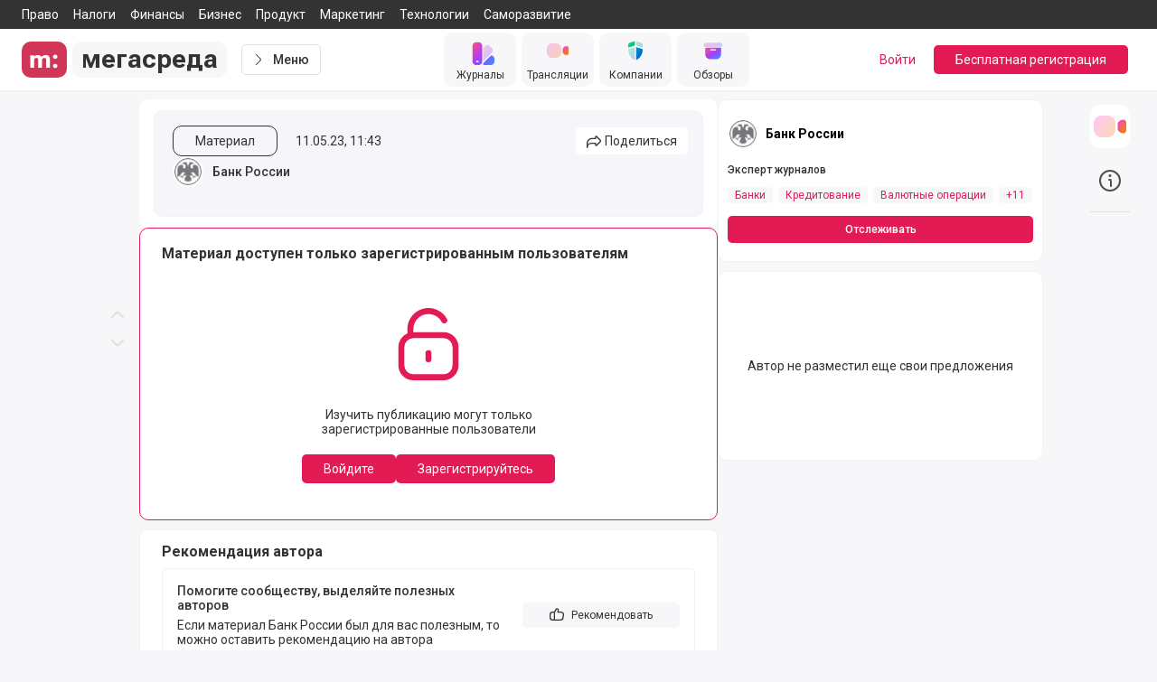

--- FILE ---
content_type: application/javascript; charset=UTF-8
request_url: https://megasreda.ru/_megasreda/a98226e.modern.js
body_size: 324
content:
(window.webpackJsonp=window.webpackJsonp||[]).push([[392],{1357:function(t,n,e){"use strict";e.r(n);var r=e(69),component=Object(r.a)({},(function(){var t=this,n=t.$createElement,e=t._self._c||n;return e("svg",{attrs:{xmlns:"http://www.w3.org/2000/svg",viewBox:"0 0 24 24"}},[e("path",{attrs:{d:"M17 8H7V7a5 5 0 0 1 9.375-2.422 1 1 0 0 0 1.749-.971A7 7 0 0 0 5 7v1.424A5 5 0 0 0 2 13v6a5.006 5.006 0 0 0 5 5h10a5.006 5.006 0 0 0 5-5v-6a5.006 5.006 0 0 0-5-5Zm3 11a3 3 0 0 1-3 3H7a3 3 0 0 1-3-3v-6a3 3 0 0 1 3-3h10a3 3 0 0 1 3 3Z"}}),t._v(" "),e("path",{attrs:{d:"M12 14a1 1 0 0 0-1 1v2a1 1 0 0 0 2 0v-2a1 1 0 0 0-1-1Z"}})])}),[],!1,null,null,null);n.default=component.exports}}]);
//# sourceMappingURL=a98226e.modern.js.map

--- FILE ---
content_type: application/javascript; charset=UTF-8
request_url: https://megasreda.ru/_megasreda/1486b6f.modern.js
body_size: 4739
content:
(window.webpackJsonp=window.webpackJsonp||[]).push([[131,92,105,139,236,266,459,481,497,590,651],{360:function(e,t,o){"use strict";o.r(t);o(42),o(55);var r={"megasreda-logo":"CoreIconIconsMegasredaLogo","megasreda-no-fill":"CoreIconIconsMegasredaNoFill","megasreda-white":"CoreIconIconsMegasredaWhite",verification:"CoreIconIconsVerification",add:"CoreIconIconsAdd",burger:"CoreIconIconsBurger","sign-in":"CoreIconIconsSignIn","sign-out":"CoreIconIconsSignOut",home:"CoreIconIconsHome",apps:"CoreIconIconsApps",flame:"CoreIconIconsFlame","flame-gradient":"CoreIconIconsFlameGradient",navigation:"CoreIconIconsNavigation",play:"CoreIconIconsPlay","play-alt":"CoreIconIconsPlayAlt",briefcase:"CoreIconIconsBriefcase","paper-plane":"CoreIconIconsPaperPlane",bookmark:"CoreIconIconsBookmark",following:"CoreIconIconsFollowing",list:"CoreIconIconsList","list-check":"CoreIconIconsListCheck",smile:"CoreIconIconsSmile",close:"CoreIconIconsClose",check:"CoreIconIconsCheck",checked:"CoreIconIconsChecked",ban:"CoreIconIconsBan",mountains:"CoreIconIconsMountains",dots:"CoreIconIconsDots",eye:"CoreIconIconsEye",edit:"CoreIconIconsEdit","edit-full":"CoreIconIconsEditFull",save:"CoreIconIconsSave",preload:"CoreIconIconsPreload","eye-crossed":"CoreIconIconsEyeCrossed","arrow-down":"CoreIconIconsArrowDown","user-add":"CoreIconIconsUserAdd","user-following":"CoreIconIconsUserFollowing","check-box":"CoreIconIconsCheckBox",layers:"CoreIconIconsLayers",computer:"CoreIconIconsComputer",picture:"CoreIconIconsPicture",share:"CoreIconIconsShare",whatsapp:"CoreIconIconsWhatsapp","whatsapp-light":"CoreIconIconsWhatsappLight",telegram:"CoreIconIconsTelegram","telegram-no-fill":"CoreIconIconsTelegramNoFill","telegram-btn":"CoreIconIconsTelegramBtn","telegram-light":"CoreIconIconsTelegramLight",vk:"CoreIconIconsVk","vk-no-fill":"CoreIconIconsVkNoFill","vk-r":"CoreIconIconsVkRounded",ok:"CoreIconIconsOk","ok-no-fill":"CoreIconIconsOkNoFill",facebook:"CoreIconIconsFacebook",twitter:"CoreIconIconsTwitter",youtube:"CoreIconIconsYoutube",instagram:"CoreIconIconsInstagram",teletype:"CoreIconIconsTeletype","teletype-no-fill":"CoreIconIconsTeletypeNoFill","yandex-zen":"CoreIconIconsYandexZen","yandex-r":"CoreIconIconsYandexRounded","yandex-zen-no-fill":"CoreIconIconsYandexZenNoFill","share-link":"CoreIconIconsShareLink",email:"CoreIconIconsEmail",settings:"CoreIconIconsSettings",quote:"CoreIconIconsQuote",camera:"CoreIconIconsCamera",octogram:"CoreIconIconsOctogram",laugh:"CoreIconIconsLaugh",expand:"CoreIconIconsExpand",incognito:"CoreIconIconsIncognito",rouble:"CoreIconIconsRouble",info:"CoreIconIconsInfo",flag:"CoreIconIconsFlag",megaphone:"CoreIconIconsMegaphone",shop:"CoreIconIconsShop",rocket:"CoreIconIconsRocket",interrogation:"CoreIconIconsInterrogation",building:"CoreIconIconsBuilding",redo:"CoreIconIconsRedo","business-account":"CoreIconIconsBusinessAccount","moderator-account":"CoreIconIconsModeratorAccount",text:"CoreIconIconsText",search:"CoreIconIconsSearch","text-check":"CoreIconIconsTextCheck",cross:"CoreIconIconsCross","cross-small":"CoreIconIconsCrossSmall",link:"CoreIconIconsLink",users:"CoreIconIconsUsers",sheets:"CoreIconIconsSheets",calendar:"CoreIconIconsCalendar",infinity:"CoreIconIconsInfinity",broom:"CoreIconIconsBroom","settings-sliders":"CoreIconIconsSettingsSliders",pencil:"CoreIconIconsPencil",lock:"CoreIconIconsLock",unlock:"CoreIconIconsUnLock",download:"CoreIconIconsDownload",pdf:"CoreIconIconsPdf","arrow-up-small":"CoreIconIconsArrowUpSmall",trash:"CoreIconIconsTrash","align-justify":"CoreIconIconsAlignJustify",arrows:"CoreIconIconsArrows",thumbtack:"CoreIconIconsThumbtack",laptop:"CoreIconIconsLaptop","angle-left":"CoreIconIconsAngleLeft","angle-right":"CoreIconIconsAngleRight","letter-case":"CoreIconIconsLetterCase",learning:"CoreIconIconsLearning",bulb:"CoreIconIconsBulb","magic-wand":"CoreIconIconsMagicWand",cap:"CoreIconIconsCap",exclamation:"CoreIconIconsExclamation","navigator-streams":"CoreIconIconsNavigatorStreams","navigator-broadcasts":"CoreIconIconsNavigatorBroadcasts","navigator-events":"CoreIconIconsNavigatorEvents","navigator-authors":"CoreIconIconsNavigatorAuthors","navigator-companys":"CoreIconIconsNavigatorCompanys","navigator-reviews":"CoreIconIconsNavigatorReviews","navigator-offers":"CoreIconIconsNavigatorOffers","navigator-vacancies":"CoreIconIconsNavigatorVacancies","navigator-lectures":"CoreIconIconsNavigatorLectures","navigator-questions":"CoreIconIconsNavigatorQuestions","navigator-goods":"CoreIconIconsNavigatorGoods","navigator-more":"CoreIconIconsNavigatorMore",box:"CoreIconIconsBox",crown:"CoreIconIconsCrown","comment-user":"CoreIconIconsCommentUser",star:"CoreIconIconsStar",stats:"CoreIconIconsStats","shield-check":"CoreIconIconsShieldCheck","chart-histogram":"CoreIconIconsChartHistogram",fox:"CoreIconIconsFox",streams:"CoreIconIconsStreams",transform:"CoreIconIconsTransform",copy:"CoreIconIconsCopy","link-away":"CoreIconIconsLinkAway",like:"CoreIconIconsLike"},n={name:"CoreIcon",provide(){return{generateId:this.generateId}},props:{name:{type:String,default:"search",validator:e=>Object.keys(r).includes(e)}},computed:{currentIcon(){return this.getIcon(this.name)}},methods:{getIcon:e=>r[e]||"CoreIconIconsSearch",generateId(){for(var e="abdehkmnpswxzABDEFGHKMNPQRSTWXZ",t="",i=0;i<32;i++){var o=Math.floor(Math.random()*e.length);t+=e.substring(o,o+1)}return t}}},c=o(69),component=Object(c.a)(n,(function(){var e=this,t=e.$createElement;return(e._self._c||t)(e.currentIcon,{tag:"component",staticClass:"inline-block align-baseline"})}),[],!1,null,null,null);t.default=component.exports},361:function(e,t,o){"use strict";o.r(t);var r={name:"BaseImage",props:{src:{type:String,default:""},size:{type:Object,default:()=>({sm:200,md:400,lg:1056})},alt:{type:String,default:null},lazy:{type:Boolean,default:!0},full:{type:Boolean,default:!0}},data:()=>({url:"https://img.megasreda.ru"})},n=o(69),component=Object(n.a)(r,(function(){var e=this,t=e.$createElement,o=e._self._c||t;return o("picture",{staticClass:"overflow-hidden"},[o("source",{attrs:{type:"image/avif",media:"(max-width: 480px)",srcset:["".concat(e.url,"/optimize?src=").concat(e.src,"&size=").concat(e.size.sm,"&format=avif&quality=100 1x"),"".concat(e.url,"/optimize?src=").concat(e.src,"&size=").concat(2*e.size.sm,"&format=avif&quality=100 2x")]}}),e._v(" "),o("source",{attrs:{type:"image/avif",media:"(max-width: 1023px)",srcset:["".concat(e.url,"/optimize?src=").concat(e.src,"&size=").concat(e.size.md,"&format=avif&quality=100 1x"),"".concat(e.url,"/optimize?src=").concat(e.src,"&size=").concat(2*e.size.md,"&format=avif&quality=100 2x")]}}),e._v(" "),o("source",{attrs:{type:"image/avif",media:"(min-width: 1024px)",srcset:["".concat(e.url,"/optimize?src=").concat(e.src,"&size=").concat(e.size.lg,"&format=avif&quality=100 1x"),"".concat(e.url,"/optimize?src=").concat(e.src,"&size=").concat(2*e.size.lg,"&format=avif&quality=100 2x")]}}),e._v(" "),o("source",{attrs:{type:"image/webp",media:"(max-width: 480px)",srcset:["".concat(e.url,"/optimize?src=").concat(e.src,"&size=").concat(e.size.sm,"&format=webp&quality=100 1x"),"".concat(e.url,"/optimize?src=").concat(e.src,"&size=").concat(2*e.size.sm,"&format=webp&quality=100 2x")]}}),e._v(" "),o("source",{attrs:{type:"image/webp",media:"(max-width: 1023px)",srcset:["".concat(e.url,"/optimize?src=").concat(e.src,"&size=").concat(e.size.md,"&format=webp&quality=100 1x"),"".concat(e.url,"/optimize?src=").concat(e.src,"&size=").concat(2*e.size.md,"&format=webp&quality=100 2x")]}}),e._v(" "),o("source",{attrs:{type:"image/webp",media:"(min-width: 1024px)",srcset:["".concat(e.url,"/optimize?src=").concat(e.src,"&size=").concat(e.size.lg,"&format=webp&quality=100 1x"),"".concat(e.url,"/optimize?src=").concat(e.src,"&size=").concat(2*e.size.lg,"&format=webp&quality=100 2x")]}}),e._v(" "),o("source",{attrs:{type:"image/jpeg",media:"(max-width: 480px)",srcset:["".concat(e.url,"/optimize?src=").concat(e.src,"&size=").concat(e.size.sm,"&format=jpeg&quality=100 1x"),"".concat(e.url,"/optimize?src=").concat(e.src,"&size=").concat(2*e.size.sm,"&format=jpeg&quality=100 2x")]}}),e._v(" "),o("source",{attrs:{type:"image/jpeg",media:"(max-width: 1023px)",srcset:["".concat(e.url,"/optimize?src=").concat(e.src,"&size=").concat(e.size.md,"&format=jpeg&quality=100 1x"),"".concat(e.url,"/optimize?src=").concat(e.src,"&size=").concat(2*e.size.md,"&format=jpeg&quality=100 2x")]}}),e._v(" "),o("source",{attrs:{type:"image/jpeg",media:"(min-width: 1024px)",srcset:["".concat(e.url,"/optimize?src=").concat(e.src,"&size=").concat(e.size.lg,"&format=jpeg&quality=100 1x"),"".concat(e.url,"/optimize?src=").concat(e.src,"&size=").concat(2*e.size.lg,"&format=jpeg&quality=100 2x")]}}),e._v(" "),o("img",{staticClass:"w-full",style:{width:e.full?"100%":"auto",height:"100%"},attrs:{loading:e.lazy?"lazy":"eager",src:"".concat(e.url,"/optimize?src=").concat(e.src,"&size=").concat(e.size.lg,"&format=jpeg&quality=100"),title:e.alt,alt:e.alt}})])}),[],!1,null,null,null);t.default=component.exports},363:function(e,t,o){"use strict";o.r(t);o(39);var r={name:"BaseUserAvatar",props:{size:{type:String,default:"default"},user:{type:[Object,Boolean,Array],default:null},noLink:{type:Boolean,default:!1}},computed:{author(){return Array.isArray(this.user)?this.user[0]:this.user},linkTitle(){return"COMPANY"===this.user.type?"Профиль компании «".concat(this.$author.authorName(this.author),"» на Мегасреде"):"Профиль пользователя «".concat(this.$author.authorName(this.author),"» на Мегасреде")},imgSize(){switch(this.size){case"thin":return 16;case"light":return 24;case"small":return 32;case"middle":return 40;case"default":return 48;case"large":return 80;default:return 96}},blockSize(){return{"w-4 h-4":"thin"===this.size,"w-6 h-6":"light"===this.size,"w-7.5 h-7.5":"small"===this.size,"w-10 h-10":"middle"===this.size,"w-10 h-10 phone-l:w-12 phone-l:h-12":"default"===this.size,"w-20 h-20":"large"===this.size,"w-24 h-24":"big"===this.size}}}},n=o(69),component=Object(n.a)(r,(function(){var e=this,t=e.$createElement,o=e._self._c||t;return e.user&&!e.noLink?o("nuxt-link",{staticClass:"flex items-center justify-center rounded-full hover:shadow shrink-0 border-primary-white",class:{border:"thin"===e.size,"border-2":"thin"!==e.size},attrs:{to:"/".concat(e.$author.username(e.author)),title:e.linkTitle}},[e.$author.avatar(e.author)?o("BaseImage",{staticClass:"rounded-full shrink-0 object-cover",class:e.blockSize,attrs:{src:e.$author.avatar(e.author),alt:e.$author.authorName(e.author),size:{sm:e.imgSize,md:e.imgSize,lg:e.imgSize}}}):o("span",{staticClass:"flex items-center justify-center rounded-full uppercase shrink-0 text-primary-white",class:Object.assign({},e.blockSize,{"text-small":"thin"===e.size,"text-comment-2":"light"===e.size,"text-title-1":"large"===e.size||"big"===e.size}),style:{"background-color":e.$author.color(e.user)||"#828282"}},[e._v(e._s(e.$author.authorName(e.user)[0]))])],1):e.user&&e.noLink?o("div",{staticClass:"flex items-center justify-center rounded-full hover:shadow shrink-0 border-primary-white",class:{border:"thin"===e.size,"border-2":"thin"!==e.size}},[e.$author.avatar(e.author)?o("BaseImage",{staticClass:"rounded-full shrink-0 object-cover",class:e.blockSize,attrs:{src:e.$author.avatar(e.author),alt:e.$author.authorName(e.author),size:{sm:e.imgSize,md:e.imgSize,lg:e.imgSize}}}):o("span",{staticClass:"flex items-center justify-center rounded-full uppercase shrink-0 text-primary-white",class:Object.assign({},e.blockSize,{"text-small":"thin"===e.size,"text-comment-2":"light"===e.size,"text-title-1":"large"===e.size||"big"===e.size}),style:{"background-color":e.$author.color(e.user)||"#828282"}},[e._v(e._s(e.$author.authorName(e.user)[0]))])],1):e._e()}),[],!1,null,null,null);t.default=component.exports;installComponents(component,{BaseImage:o(361).default})},369:function(e,t,o){"use strict";o.r(t);var r={name:"UiGridCard",props:{title:{type:String,default:null},descriptions:{type:String,default:null},theme:{type:String,default:"light"},accent:{type:Boolean,default:!1}},computed:{hasFooterSlot(){return!!this.$slots.footer}}},n=o(69),component=Object(n.a)(r,(function(){var e=this,t=e.$createElement,o=e._self._c||t;return o("div",{staticClass:"tab:rounded-xl pl-base-card-left-m pr-base-card-right-m pt-base-card-top-m pb-base-card-bottom-m tab:pl-base-card-left-t tab:pr-base-card-right-t tab:pt-base-card-top-t tab:pb-base-card-bottom-t desktop:pl-base-card-left desktop:pr-base-card-right desktop:pt-base-card-top desktop:pb-base-card-bottom border border-gray-6",class:{"border border-accent-thin":e.accent,"bg-primary-white":"light"===e.theme,"bg-gray-9 text-primary-white":"dark"===e.theme}},[e.title?o("h2",{staticClass:"font-bold",class:{"text-gray-1":"light"===e.theme,"text-primary-white":"dark"===e.theme}},[e._v("\n    "+e._s(e.title)+"\n  ")]):e._e(),e._v(" "),e._t("title"),e._v(" "),e.descriptions?o("p",{staticClass:"mt-1 text-comment",class:{"text-gray-1":"light"===e.theme,"text-primary-white":"dark"===e.theme}},[e._v("\n    "+e._s(e.descriptions)+"\n  ")]):e._e(),e._v(" "),e._t("default"),e._v(" "),e.hasFooterSlot?o("div",{staticClass:"mt-2.5 -ml-base-card-left-m -mr-base-card-right-m tab:-ml-base-card-left-t tab:-mr-base-card-right-t desktop:-ml-base-card-left desktop:-mr-base-card-right border-t border-gray-6"},[o("div",{staticClass:"pl-base-card-left-m pr-base-card-right-m tab:pl-base-card-left-t tab:pr-base-card-right-t desktop:pl-base-card-left desktop:pr-base-card-right"},[e._t("footer")],2)]):e._e()],2)}),[],!1,null,null,null);t.default=component.exports},418:function(e,t,o){"use strict";o.r(t);o(118),o(20),o(29);var r={name:"MegasredaContentVideoGridCard",props:{post:{type:Object,default:null},imgWidth:{type:Number,default:295}},data:()=>({isSetShow:!1}),methods:{inView(e){var{isInView:t}=e;t&&!this.isSetShow&&this.setShow()},setShow(){this.$axios.$post("/activity/show/article",{username:this.post.author.username,articleId:this.post._id}),this.isSetShow=!0}}},n=o(69),component=Object(n.a)(r,(function(){var e,t,o,r,n,c=this,l=c.$createElement,d=c._self._c||l;return c.post?d("div",{directives:[{name:"in-view",rawName:"v-in-view",value:c.inView,expression:"inView"}],staticClass:"flex flex-col border border-gray-6 h-full rounded-xl overflow-hidden"},[c.post.title||c.post.description?d("NuxtLink",{attrs:{to:"/post/".concat(c.post._id)}},[c.post.leadImg?d("BaseImage",{attrs:{src:c.post.leadImg,alt:c.post.title?null===(e=c.post)||void 0===e||null===(t=e.title)||void 0===t?void 0:t.replace(/<(.|\n)*?>/g,""):c.post.description?c.post.description.replace(/<(.|\n)*?>/g,""):"",size:{sm:480,md:480,lg:c.imgWidth},lazy:!1}}):d("div",{staticClass:"bg-overlay-img h-[10.375rem] w-full flex items-center justify-center"},[d("CoreIcon",{staticClass:"w-10 h-10 text-accent-light fill-current",attrs:{name:"play-alt"}})],1),c._v(" "),d("span",{staticClass:"sr-only"},[c._v(c._s(c.post.title||c.post.description))])],1):c._e(),c._v(" "),d("div",{staticClass:"pt-3.5 px-2.5 pb-2.5 flex flex-col h-full"},[c.post.title||c.post.description?d("NuxtLink",{staticClass:"text-comment font-medium text-gray-1 hover:text-accent transition line-clamp-4",attrs:{to:"/post/".concat(c.post._id)}},[c._v("\n      "+c._s(c.post.title||c.post.description)+"\n    ")]):c._e(),c._v(" "),d("div",{staticClass:"pt-4 mt-auto"},["subscription"===c.post.accessType?d("div",{staticClass:"mb-2.5 flex items-center"},[d("CoreIcon",{staticClass:"w-3.5 h-3.5 text-green-1 fill-current mr-1",attrs:{name:"unlock"}}),c._v(" "),d("span",{staticClass:"text-comment-2 text-gray-3"},[c._v("Только для подписчиков")])],1):c._e(),c._v(" "),d("div",{staticClass:"flex items-center"},[d("BaseUserAvatar",{staticClass:"mr-1.5",attrs:{size:"thin",user:c.post.author}}),c._v(" "),d("NuxtLink",{staticClass:"line-clamp-1 text-comment text-gray-1 hover:text-accent transition",attrs:{to:"/".concat(null===(o=c.post)||void 0===o||null===(r=o.author)||void 0===r?void 0:r.username)}},[c._v("\n          "+c._s(c.$author.authorName(null===(n=c.post)||void 0===n?void 0:n.author))+"\n        ")])],1),c._v(" "),c.post.publishDate?d("div",{staticClass:"leading-none text-comment-2 text-gray-3 mt-2.5"},[c._v("\n        "+c._s(c._f("formatDate")(c.post.publishDate))+"\n      ")]):c._e()])],1)],1):c._e()}),[],!1,null,null,null);t.default=component.exports;installComponents(component,{BaseImage:o(361).default,CoreIcon:o(360).default,BaseUserAvatar:o(363).default})},490:function(e,t,o){"use strict";o.r(t);o(118),o(20),o(29);var r={name:"MegasredaContentPostGridCard",props:{post:{type:Object,default:null},leadImg:{type:Boolean,default:!1}},data:()=>({isSetShow:!1}),methods:{inView(e){var{isInView:t}=e;t&&!this.isSetShow&&this.setShow()},setShow(){this.$axios.$post("/activity/show/article",{username:this.post.author.username,articleId:this.post._id}),this.isSetShow=!0}}},n=o(69),component=Object(n.a)(r,(function(){var e,t,o,r,n,c=this,l=c.$createElement,d=c._self._c||l;return c.post?d("div",{directives:[{name:"in-view",rawName:"v-in-view",value:c.inView,expression:"inView"}],staticClass:"flex flex-col border border-gray-6 h-full rounded-xl overflow-hidden"},[c.leadImg&&(c.post.title||c.post.description)?d("NuxtLink",{attrs:{to:"/post/".concat(c.post._id)}},[c.post.leadImg?d("BaseImage",{attrs:{src:c.post.leadImg,alt:c.post.title?null===(e=c.post)||void 0===e||null===(t=e.title)||void 0===t?void 0:t.replace(/<(.|\n)*?>/g,""):c.post.description?c.post.description.replace(/<(.|\n)*?>/g,""):"",size:{sm:480,md:480,lg:295},lazy:!1}}):d("div",{staticClass:"bg-overlay-img h-[10.375rem] w-full flex items-center justify-center"},[d("CoreIcon",{staticClass:"w-10 h-10 text-accent-light fill-current",attrs:{name:"text"}})],1),c._v(" "),d("span",{staticClass:"sr-only"},[c._v(c._s(c.post.title||c.post.description))])],1):c._e(),c._v(" "),d("div",{staticClass:"pt-3.5 px-2.5 pb-2.5 flex flex-col h-full"},[c.post.title||c.post.description?d("NuxtLink",{staticClass:"text-comment font-medium text-gray-1 hover:text-accent transition line-clamp-4",attrs:{to:"/post/".concat(c.post._id)}},[c._v("\n      "+c._s(c.post.title||c.post.description)+"\n    ")]):c._e(),c._v(" "),d("div",{staticClass:"pt-4 mt-auto"},["subscription"===c.post.accessType?d("div",{staticClass:"mb-2.5 flex items-center"},[d("CoreIcon",{staticClass:"w-3.5 h-3.5 text-green-1 fill-current mr-1",attrs:{name:"unlock"}}),c._v(" "),d("span",{staticClass:"text-comment-2 text-gray-3"},[c._v("Только для подписчиков")])],1):c._e(),c._v(" "),d("div",{staticClass:"flex items-center"},[d("BaseUserAvatar",{staticClass:"mr-1.5",attrs:{size:"thin",user:c.post.author}}),c._v(" "),d("NuxtLink",{staticClass:"line-clamp-1 text-comment text-gray-1 hover:text-accent transition",attrs:{to:"/".concat(null===(o=c.post)||void 0===o||null===(r=o.author)||void 0===r?void 0:r.username)}},[c._v("\n          "+c._s(c.$author.authorName(null===(n=c.post)||void 0===n?void 0:n.author))+"\n        ")])],1),c._v(" "),c.post.publishDate?d("div",{staticClass:"leading-none text-comment-2 text-gray-3 mt-2.5"},[c._v("\n        "+c._s(c._f("formatDate")(c.post.publishDate))+"\n      ")]):c._e()])],1)],1):c._e()}),[],!1,null,null,null);t.default=component.exports;installComponents(component,{BaseImage:o(361).default,CoreIcon:o(360).default,BaseUserAvatar:o(363).default})},783:function(e,t,o){"use strict";o.r(t);var r=o(4),n={name:"BaseProfileAuthorExclusive",props:{author:{type:Object,default:null}},data:()=>({materials:[],materialsCount:0}),fetch(){var e=this;return Object(r.a)((function*(){if(e.author){var{articles:t,countAllPublishedArticles:o}=yield e.$axios.$get("/articles/exclusive/".concat(e.author.id),{params:{limit:2,offset:0}});e.materialsCount=o,e.materials=t}}))()},methods:{updateMaterial(){this.materials=[],this.$fetch()}}},c=o(69),component=Object(c.a)(n,(function(){var e,t=this,o=t.$createElement,r=t._self._c||o;return null!==(e=t.materials)&&void 0!==e&&e.length?r("UiGridCard",{scopedSlots:t._u([{key:"title",fn:function(){return[r("h2",{staticClass:"font-bold text-gray-1"},[t._v("Эксклюзивно для подписчиков")])]},proxy:!0}],null,!1,2705087953)},[t._v(" "),r("ul",{staticClass:"grid grid-cols-1 phone-l:grid-cols-2 gap-2.5 mt-4"},t._l(t.materials,(function(e){return r("li",{key:e.id,staticClass:"mb-2.5 last:mb-0 h-full"},["article"===e.type?r("MegasredaContentPostGridCard",{attrs:{post:e,"lead-img":!0},on:{update:t.updateMaterial,remove:t.updateMaterial}}):"video"===e.type?r("MegasredaContentVideoGridCard",{attrs:{post:e},on:{update:t.updateMaterial,remove:t.updateMaterial}}):t._e()],1)})),0),t._v(" "),t.materialsCount>2?r("NuxtLink",{staticClass:"mt-5 flex items-center justify-center w-full px-1.5 phone-l:px-8 py-1.5 rounded-lg text-comment text-gray-2 border border-gray-2 hover:text-gray-3 hover:border-gray-3 transition font-medium",attrs:{to:"/".concat(t.author.username,"/materials/exclusive")}},[t._v("\n    Посмотреть все\n  ")]):t._e()],1):t._e()}),[],!1,null,null,null);t.default=component.exports;installComponents(component,{MegasredaContentPostGridCard:o(490).default,MegasredaContentVideoGridCard:o(418).default,UiGridCard:o(369).default})}}]);
//# sourceMappingURL=1486b6f.modern.js.map

--- FILE ---
content_type: application/javascript; charset=UTF-8
request_url: https://megasreda.ru/_megasreda/1e8b562.modern.js
body_size: 958
content:
(window.webpackJsonp=window.webpackJsonp||[]).push([[340],{1136:function(t,e,r){"use strict";r.r(e);var c={inject:["generateId"],data:()=>({key1:"",key2:""}),fetch(){this.key1=this.generateId(),this.key2=this.generateId()}},o=r(69),component=Object(o.a)(c,(function(){var t=this,e=t.$createElement,r=t._self._c||e;return r("svg",{attrs:{fill:"none",xmlns:"http://www.w3.org/2000/svg",viewBox:"0 0 50 50"}},[r("path",{attrs:{opacity:".3",d:"M22.939 12.574c-1.089-.074-1.185-.074-2.893-.074h-1.342c-1.708 0-3.054 0-4.143.074-1.11.076-2.043.233-2.91.592a8.75 8.75 0 0 0-4.735 4.735c-.359.867-.516 1.8-.592 2.91-.074 1.089-.074 2.435-.074 4.143v.092c0 1.708 0 3.054.074 4.143.076 1.11.233 2.043.592 2.91a8.75 8.75 0 0 0 4.736 4.735c.866.359 1.8.516 2.91.592 1.088.074 2.434.074 4.142.074h1.342c1.708 0 1.804 0 2.893-.074 1.11-.076 2.043-.233 2.91-.592a8.75 8.75 0 0 0 4.735-4.736c.359-.866.516-1.8.592-2.91.074-1.088.074-2.434.074-4.142v-.092c0-1.708 0-3.054-.074-4.143-.076-1.11-.233-2.043-.592-2.91a8.75 8.75 0 0 0-4.735-4.735c-.867-.359-1.8-.516-2.91-.592Z",fill:"url(#".concat(t.key1,")")}}),t._v(" "),r("path",{attrs:{d:"M40.563 17.078c-.399-.022-.775.053-1.123.146-.337.09-.743.226-1.214.383l-.034.011-.14.047c-.843.28-1.474.49-2.004.83a5 5 0 0 0-2.144 2.975c-.155.61-.155 1.276-.154 2.163V26.367c0 .887 0 1.553.154 2.163a5 5 0 0 0 2.144 2.974c.53.34 1.161.55 2.003.83l.14.047.035.012c.471.157.877.292 1.214.383.348.093.724.168 1.123.145a3.375 3.375 0 0 0 2.95-2.125c.147-.372.194-.752.216-1.112.021-.349.021-.776.021-1.272v-6.824c0-.496 0-.924-.021-1.273-.022-.359-.07-.74-.217-1.11a3.375 3.375 0 0 0-2.949-2.127Z",fill:"url(#".concat(t.key2,")")}}),t._v(" "),r("defs",[r("radialGradient",{attrs:{id:t.key1,cx:"0",cy:"0",r:"1",gradientUnits:"userSpaceOnUse",gradientTransform:"rotate(-150.956 20.617 10.464) scale(33.3918 78.3215)"}},[r("stop",{attrs:{"stop-color":"#F28300"}}),t._v(" "),r("stop",{attrs:{offset:"1","stop-color":"#FF39EB"}})],1),t._v(" "),r("radialGradient",{attrs:{id:t.key2,cx:"0",cy:"0",r:"1",gradientUnits:"userSpaceOnUse",gradientTransform:"rotate(-138.646 27.608 5.535) scale(15.5564 42.6373)"}},[r("stop",{attrs:{"stop-color":"#F28300"}}),t._v(" "),r("stop",{attrs:{offset:"1","stop-color":"#FF39EB"}})],1)],1)])}),[],!1,null,null,null);e.default=component.exports}}]);
//# sourceMappingURL=1e8b562.modern.js.map

--- FILE ---
content_type: application/javascript; charset=UTF-8
request_url: https://megasreda.ru/_megasreda/6548b8b.modern.js
body_size: 343
content:
(window.webpackJsonp=window.webpackJsonp||[]).push([[362],{1329:function(t,n,e){"use strict";e.r(n);var l=e(69),component=Object(l.a)({},(function(){var t=this.$createElement,n=this._self._c||t;return n("svg",{attrs:{xmlns:"http://www.w3.org/2000/svg",viewBox:"0 0 24 24"}},[n("path",{attrs:{d:"M0 23v-7a9.01 9.01 0 0 1 9-9h4.83V5.414A2 2 0 0 1 17.244 4l5.88 5.879a3 3 0 0 1 0 4.242L17.244 20a2 2 0 0 1-3.414-1.414V17H8a6.006 6.006 0 0 0-6 6 1 1 0 0 1-2 0ZM15.83 8a1 1 0 0 1-1 1H9a7.008 7.008 0 0 0-7 7v1.714A7.984 7.984 0 0 1 8 15h6.83a1 1 0 0 1 1 1v2.586l5.879-5.879a1 1 0 0 0 0-1.414L15.83 5.414Z"}})])}),[],!1,null,null,null);n.default=component.exports}}]);
//# sourceMappingURL=6548b8b.modern.js.map

--- FILE ---
content_type: application/javascript; charset=UTF-8
request_url: https://megasreda.ru/_megasreda/ee9ac79.modern.js
body_size: 246
content:
(window.webpackJsonp=window.webpackJsonp||[]).push([[272],{1253:function(t,n,e){"use strict";e.r(n);var l=e(69),component=Object(l.a)({},(function(){var t=this.$createElement,n=this._self._c||t;return n("svg",{attrs:{xmlns:"http://www.w3.org/2000/svg",viewBox:"0 0 24 24"}},[n("path",{attrs:{d:"M18.71 8.21a1 1 0 0 0-1.42 0l-4.58 4.58a1 1 0 0 1-1.42 0L6.71 8.21a1 1 0 0 0-1.42 0 1 1 0 0 0 0 1.41l4.59 4.59a3 3 0 0 0 4.24 0l4.59-4.59a1 1 0 0 0 0-1.41Z"}})])}),[],!1,null,null,null);n.default=component.exports}}]);
//# sourceMappingURL=ee9ac79.modern.js.map